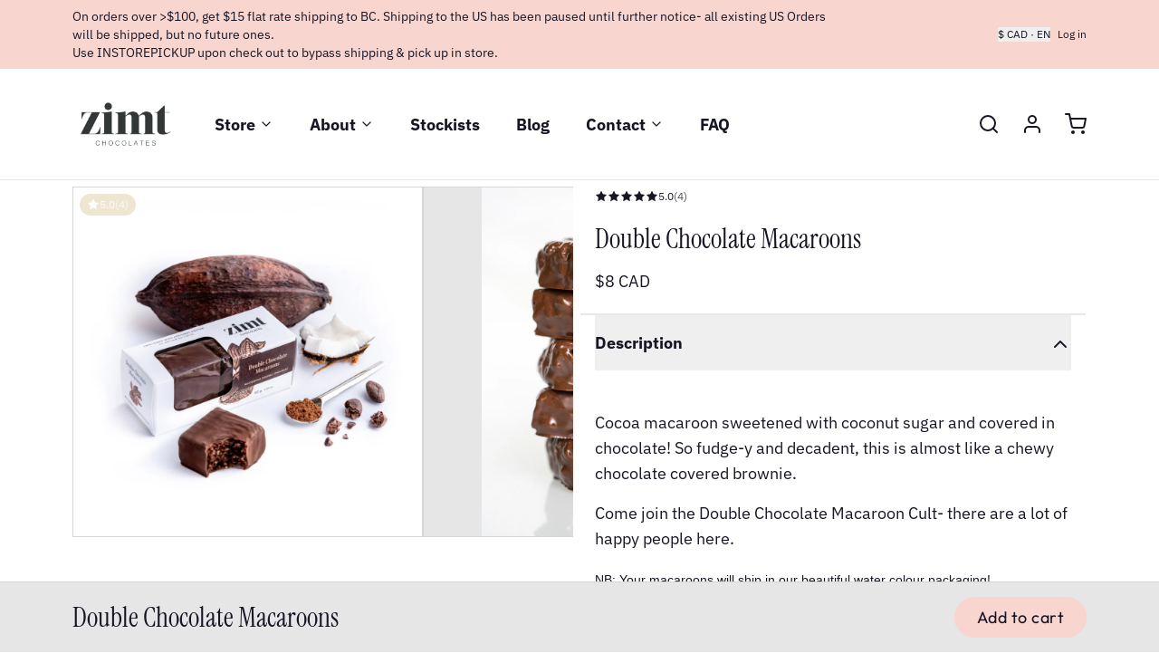

--- FILE ---
content_type: text/javascript; charset=utf-8
request_url: https://zimtchocolates.com/products/double-chocolate-macaroons.js
body_size: 880
content:
{"id":1505851834412,"title":"Double Chocolate Macaroons","handle":"double-chocolate-macaroons","description":"\u003cp\u003e \u003c\/p\u003e\n\u003cp\u003eCocoa macaroon sweetened with coconut sugar and covered in chocolate! So fudge-y and decadent, this is almost like a chewy chocolate covered brownie. \u003c\/p\u003e\n\u003cp\u003eCome join the Double Chocolate Macaroon Cult- there are a lot of happy people here.\u003c\/p\u003e\n\u003cp\u003e\u003cspan style=\"font-family: -apple-system, BlinkMacSystemFont, 'San Francisco', 'Segoe UI', Roboto, 'Helvetica Neue', sans-serif; font-size: 0.875rem;\"\u003eNB: Your macaroons will ship in our beautiful water colour packaging! \u003c\/span\u003e\u003cbr\u003e\u003c\/p\u003e\n\u003cp\u003e\u003cstrong\u003e\u003cmeta charset=\"utf-8\"\u003eOrganic Ingredients:\u003c\/strong\u003e chocolate (cacao nibs\u003cspan\u003e,\u003c\/span\u003e coconut sugar,  cacao butter), cocoa powder\u003cspan\u003e,\u003c\/span\u003e coconut flakes\u003cspan\u003e,\u003c\/span\u003e\u003cspan\u003e \u003c\/span\u003e coconut sugar\u003cspan\u003e,\u003c\/span\u003e coconut nectar\u003cspan\u003e,\u003c\/span\u003e\u003cspan\u003e \u003c\/span\u003e coconut oil, \u003cspan style=\"font-family: -apple-system, BlinkMacSystemFont, 'San Francisco', 'Segoe UI', Roboto, 'Helvetica Neue', sans-serif; font-size: 0.875rem;\"\u003evegan, organic, ethically sourced\u003cbr\u003e\u003cbr\u003e\u003cbr\u003e\u003cstrong style=\"font-family: -apple-system, BlinkMacSystemFont, 'San Francisco', 'Segoe UI', Roboto, 'Helvetica Neue', sans-serif; font-size: 0.875rem;\"\u003eAllergen Information: \u003c\/strong\u003eMade in a vegan \u0026amp; gluten free facility! We use nuts, peanuts, coconuts, and sesame. May contain traces of these ingredients, as well as other ingredients used in our factory.\u003cbr\u003e\u003c\/span\u003e\u003c\/p\u003e","published_at":"2018-12-02T15:28:41-08:00","created_at":"2018-12-02T15:28:44-08:00","vendor":"Zimt Chocolates","type":"Macaroons","tags":["80% dark chocolate","coconut brownie","coconut sugar","dairy free chocolate","dark chocolate","fair trade chocolate","healthy chocolate","healthy coconut brownie","orange dark chocolate","organic","organic chocolate","vegan","vegan brownie","vegan chocolate","vegan macaroon"],"price":800,"price_min":800,"price_max":800,"available":true,"price_varies":false,"compare_at_price":null,"compare_at_price_min":0,"compare_at_price_max":0,"compare_at_price_varies":false,"variants":[{"id":47756410323137,"title":"Single Box","option1":"Single Box","option2":null,"option3":null,"sku":"","requires_shipping":true,"taxable":true,"featured_image":null,"available":true,"name":"Double Chocolate Macaroons - Single Box","public_title":"Single Box","options":["Single Box"],"price":800,"weight":89,"compare_at_price":null,"inventory_management":"shopify","barcode":"","requires_selling_plan":false,"selling_plan_allocations":[]}],"images":["\/\/cdn.shopify.com\/s\/files\/1\/2702\/5654\/files\/doublechocolate.png?v=1715289256","\/\/cdn.shopify.com\/s\/files\/1\/2702\/5654\/products\/26.jpg?v=1715289256","\/\/cdn.shopify.com\/s\/files\/1\/2702\/5654\/products\/27.jpg?v=1715289256"],"featured_image":"\/\/cdn.shopify.com\/s\/files\/1\/2702\/5654\/files\/doublechocolate.png?v=1715289256","options":[{"name":"Size","position":1,"values":["Single Box"]}],"url":"\/products\/double-chocolate-macaroons","media":[{"alt":null,"id":36969068789953,"position":1,"preview_image":{"aspect_ratio":1.0,"height":1000,"width":1000,"src":"https:\/\/cdn.shopify.com\/s\/files\/1\/2702\/5654\/files\/doublechocolate.png?v=1715289256"},"aspect_ratio":1.0,"height":1000,"media_type":"image","src":"https:\/\/cdn.shopify.com\/s\/files\/1\/2702\/5654\/files\/doublechocolate.png?v=1715289256","width":1000},{"alt":null,"id":2256830464044,"position":2,"preview_image":{"aspect_ratio":0.667,"height":2048,"width":1365,"src":"https:\/\/cdn.shopify.com\/s\/files\/1\/2702\/5654\/products\/26.jpg?v=1715289256"},"aspect_ratio":0.667,"height":2048,"media_type":"image","src":"https:\/\/cdn.shopify.com\/s\/files\/1\/2702\/5654\/products\/26.jpg?v=1715289256","width":1365},{"alt":null,"id":2256830496812,"position":3,"preview_image":{"aspect_ratio":1.5,"height":1365,"width":2048,"src":"https:\/\/cdn.shopify.com\/s\/files\/1\/2702\/5654\/products\/27.jpg?v=1715289256"},"aspect_ratio":1.5,"height":1365,"media_type":"image","src":"https:\/\/cdn.shopify.com\/s\/files\/1\/2702\/5654\/products\/27.jpg?v=1715289256","width":2048}],"requires_selling_plan":false,"selling_plan_groups":[]}